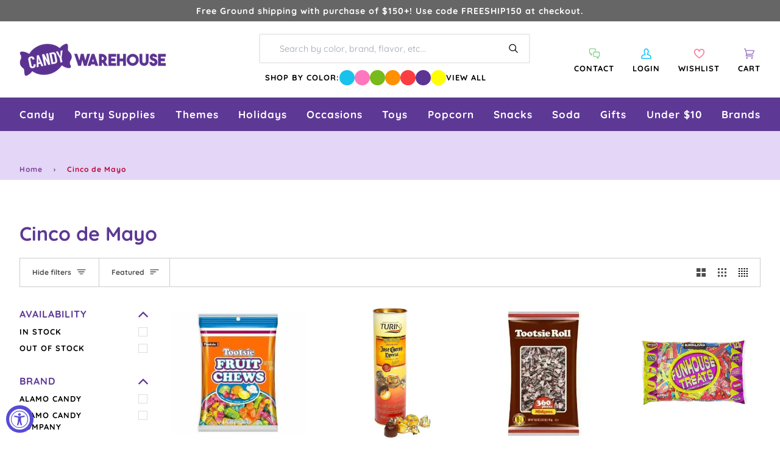

--- FILE ---
content_type: application/javascript; charset=utf-8
request_url: https://searchanise-ef84.kxcdn.com/preload_data.8A3Q1f8y1j.js
body_size: 10989
content:
window.Searchanise.preloadedSuggestions=['bubble gum','gummy candy','christmas candy','gummy bears','hard candy','blue candy','m & m','halloween candy','shock tarts','sweet tarts','lolli pops','sour patch kids','pink candy','chocolate bars','kit kat','m&ms bulk','squirrel nut','saltwater taffy','hershey kisses','dark chocolate','black licorice','candy corn','old fashion candy','skittles bulk','white candy','swedish fish','bulk candy','candy canes','sugar free hard candy','purple candy','red candy','all candy','peanut butter','retro candy','green candy','cinnamon candy','individually wrapped candy','pop rocks','tootsie roll','blue raspberry','now and later','liquor candy','atomic fireballs','hi chew','easter candy','gummy worms','jaw breakers','sour belts','sour patch','candy sticks','lemon heads','bulk wrapped candy','reese\'s peanut butter cups','gold candy','butter mints','white chocolate','kosher candy','air heads','peppermint candy','red licorice','caramel candy','gum balls','peach rings','brachs jelly nougats','candy cigarettes','tootsie rolls','orange candy','fruit slices','mike and ikes','bit o honey','ring pop','wrapped candy','tootsie pops','starburst fruit chews','candy cane','jelly beans','giant candy','jujubes candy','m and m','reeses pieces','sour balls','milk chocolate','strawberry candy','all christmas candy','maple nut goodies','chocolate covered','old fashioned candy','charms lollipops','black candy','hot tamales','chewy candy','pink bulk candy','freeze dried','sixlets candy','smarties candy','blow pops','nerds gummy clusters','fun dip','jordan almonds','coconut candy','jolly rancher sticks','cherry candy','freeze dried candy','chick o sticks','individually wrapped bulk candy','necco wafers','baby shower','hubba bubba','sour skittles','sugar daddy','marshmallow easter eggs','brachs royals','wonka bar','cinnamon jolly ranchers','mexican candy','green apple','red hots','yellow candy','candy bar','dum dums','chocolate candy','madelaine chocolate','war heads','coffee candy','gold wrapped candy','swedish candy','old fashioned hard candy sticks','discontinued candy','individually wrapped','bottle caps','root beer barrels','taffy town','malted milk balls','fruit candy','liquor filled','pixie sticks','jaw breaker','runts candy','sen sen','root beer','big hunk','milky way','wrapped hard candy','f c','sour power','sweet tart','tic tac','cinnamon hard candy','rock candy sticks','gluten free','ribbon candy','dr pepper','swirl lollipops','new candy','circus peanuts','nostalgic candy','everlasting gobstoppers','valentines bulk candy','milk duds','boston baked beans','japanese candy','chocolate coins','harry potter','bb bats','willy wonka','wax bottles','lemon drops','kits taffy candy','candy bars','suckers bulk','conversation hearts','snickers bars','mars bar','wedding candy','bon bons','slap stick sucker','fruit chews','big league chew','sugar babies','orange slices','jelly belly jelly beans','halloween bulk','sweet tart chewy','tootsie roll frooties','gum drops','salt water taffy variety','slime licker','charleston chews','candy bags','red vines','fun size','sour punch','wacky wafers','clark bar','old time candy','bubs daddy bubble gum','peanut butter cups','box candy','gummie candy','candy bag','alcohol candy','lifesavers gummies','assorted candy','brach\'s wrapped marshmallow easter eggs','chewy sour balls','peanut m&ms','gummy bear','cherry sours','hershey bar','candy sweet','squirrel nut zippers','toxic waste','dubble bubble','old fashion licorice','sugar free','chupa chups','candy table','valentine candy','black licorices','sour gummy','gumball machine','wrapped bulk','piece box','strawberry gummy','spree candy','albanese gummy','hershey kisses color','abo candy','chewy spree','wax candy','now and laters','haribo gummy','spice drops','fruity candy','gummy rings','slap stix','mary jane','purple wrapped candy','bulk m & m','bulk mints','ice cubes','banana candy','marathon bar','gummy sharks','novelty candy','brachs maple nut goodies','gluten free candy','bulk wrapped','wrapped bulk candy','all grape candy','bubble gum balls','rainbow candy','jawbreakers candy','movie theater candy','candy buffet','ring candy','vegan candy','twizzlers wrapped','chocolate rocks','liquor chocolates','old fashion christmas candy','clark bars','ferrero rocher','saf t pops','kosher certified','peeps marshmallow','powder candy','candy necklace','nerds clusters','freshen up gum','blow pop','cow tails','hi chews','chocolate bar','pink candy buffet','cry baby','5 lb bag candy','super bubble','gummy s','lemon candy','charleston chew','bulk caramel','box of candy','bulk unwrapped candy','junior mints','mexican hat candy','hershey milk chocolate','chocolate mints','anthon berg','asian candy','italian candy','sour cherry','candy hearts','easter eggs','lb bag','pixy stix','good and plenty','almond joy','silver candy','reeses peanut butter cups','1 inch gumballs','neapolitan coconut candy','sour gummies','candy jars','pez dispenser','bulk chocolate','chewing gum','hello kitty','valentine\'s day','peanut butter twix','pez candy bulk','jelly nougats','banana taffy','order ️order','ice cream','dum dum','soft candy','party candy','zotz fizzy candy','sour straws','chocolate stars','mini candy','german candy','candy apple','malt balls','bulk candy assortment','penny candy','mini wrapped candy','brachs marshmallow eggs','cinnamon bears','vintage candy','graduation candy','watermelon jolly ranchers','dubai chocolate','bridge mix','spring candy','starburst jelly beans','j if','gummy bears bulk','choco candy','nerd clusters','fruit roll up','bonkers candy','unwrapped bulk candy','cow tales','fruit gushers','fruit stripe gum','80\'s candy','mary janes candy','green wrapped candy','andes mints','sour apple','big candy','100 grand candy bars','charms blow pops','hersheys kisses','bulk candy 5 lb','bb bats taffy on a stick','ju ju be','bulk gummies','sour gummy worms','super bubble gum','butterscotch hard candy','red white and blue','spicy candy','caramel apple','bubble yum','peanut butter kisses','peanut brittle','dots candy','candy stick','stick candy','pineapple candy','m & m bulk','bulk chocolate candy','blue wrapped candy','baby shower candy','big bol','rap candy','cherry heads','frooties candy','gummy candy bulk','caramel apple sucker','chocolate mint','wrapped chocolate','sour strips','old fashion','mallow cups','cadbury mini eggs','wax lips','chocolate m m','sour watermelon','strawberry hard candy','chiclets gum','astro pop','individual wrapped candy','rock candy crystals','peppermint patties','ginger hard candy','jolly rancher stix','tic tacs','watermelon candy','candy bra','christmas hard candy','atomic fireball','chocolate covered pretzels','carmel candy','candy buttons','fire balls','peanut chews','jelly candy','sweetarts candy','fall candy','gold coins','candy cigarettes packs','kosher bulk candy','after dinner mints','baby bottle pop','double bubble','hubba bubba gum','trolli sour','grape candy','madelaine foiled','giant gummy','sour belt','halloween candy individually wrapped','laffy taffy tub','whirly pop','willy wonka chocolate','mike & ike','lifesaver suckers','airheads bars','easter bulk candy','tin box','salt water taffy','push pop','werther\'s original','bon bon','super blow pops','hard candy sticks','li hing','good and fruity','dove chocolate','abba-zaba candy','slap stix caramel suckers','pink starburst','mini candy canes','chocolate orange','1950\'s candy','safety pops','sour punch straws','laffy taffy','90s candy','mint candy','sweet tart ropes','albanese gummy bears','nonpareils discs','candy dispenser','reeses miniatures','chocolate covered cherries','free candy','sour patch watermelon','retro candy box','king size','bit o honey candy','chocolate bulk','chocolate covered gummy bears','pink m & m candy','sweet and heat candy','1960\'s candy','honey candy','cherry mash','gingerbread house','cream savers','candy melts','tart n tiny','european candy','70s candy','licorice laces','sassy spheres','chuckles originals','jelly belly','brach\'s jelly nougat','brachs malted milk balls','international candy','valentines day','tootsie roll candy','peppermint sticks','heart candy','dr pepper gum','chocolate balls','grape fish','giant candy bar','full sized candy bars','look candy bars','hot candy','m&m chocolates','cat candy','made in the usa','navy blue candy','juicy drop','coconut long boy','gummy bears candy','chocolate cream','nerds rope','reese cup','patriotic candy','mint chocolate','banana runts','starlight mints','marshmallow eggs','kit kats','gobstopper heartbreakers','bulk gummy','old time christmas candy','chewy sweet tarts','candy mini','chocolate covered peanuts','zagnut candy','milk candy','chunky bars','holiday candy','assorted wrapped bulk candy','bubs candy','milky way midnight','wonka candy','brachs candy','lindt chocolate','unicorn pops','mexican hats','pez candy','butterscotch hard','lifesavers big ring gummies','chocolate covered raisins','old fashioned','sunkist fruit gem','cookie dough','black jelly beans','red candy wrapped','red and white candy','jaw busters','snickers fun size','pastel candy','baseball candy','spearmint leaves','sour worms','theater box candy','gift box','sour candy','old fashioned hard candy','sugar free gum','swirl lollipop','80s candy','green candy bulk','fruit go','bulk wrapped chocolate candy','juicy fruit','butterfinger cups','yum junkie','bulk gummy candy','mars bars','m & m\'s','ferrara pan','peach candy','tropical starburst','wiley wallaby','light blue candy','primrose candy company','rocky road','chewy s','chocolate liquor','reception sticks','candy powder','halloween candy bulk','squeeze candy','red raspberry','peanut butter bars','crunch bars','ice cubes chocolates candy','3 musketeers candy','snaps licorice','oh henry','marathon candy bar','sour skittles bulk','chocolate caramel','coffee rio','sour power straws','yellow candy wrapped','cotton candy floss','black and white','mr goodbar','classic candy collection','peach jolly rancher','candy dish','blood bags','1980s candy','7 up candy bar','kenny\'s juicy twist','potato chips','sky bar','razzles candy gum','m and ms','cookies and cream','easter egg','sour gum','cotton candy taffy','giant lollipops','payday candy bars','turin chocolates','uno candy bars','york peppermint patty','tea candy','nips candy','ribbon christmas candy','french burnt peanuts','ginger candy','wacky wafers candy','now and','brachs bridge mix','chamoy candy','abba zaba','hubba bubba squeeze pop','charms sweet pops','drink mix','individual wrapped candy bulk','chocolate roses','ms candy pack','zero bars','skittles fun size','100 grand candy bars mini','gin gin','satellite wafers','fruit snacks','atomic fireballs candy','glitterati candy','wedding candy bulk','life savers gummies','claeys old fashioned hard candy','sparkle cherry laffy taffy','filled candy','jolly rancher chews','hard candies','grapefruit slices','russell stover','lip candy','haribo gummy bears','treat bags','bulk easter candy','harry potter candy','caramel creams','lindt chocolate lindor truffles','peanut butter m&m','candy sour','candy toys','pixie stix','smarties lollipops','gummy bulk','hershey kiss','up candy bar','anthon berg chocolate liqueurs','boston baked beans candy','astro pops','apple heads','jolly rancher cinnamon fire','cadbury crème eggs','krackel bar','fruit chew','ring pops','vanilla tootsie rolls','liquid candy','foil wrapped','maple candy','5th avenue candy bar','old school candy','plastic candy container','gum ball','halloween shaped','sour power belts','turkish taffy','free shipping','bulk chocolates','all candies','fruit wrapped','dove dark chocolate','coffee crisp','ghirardelli chocolate','mini m and m','turin liquor filled chocolate','nestle crunch','sour cherry balls','mamba fruit chews','nugget candy','and ere','chocolate cigars','double bubble bubble gum','jolly rancher bites','sale items','brach\'s candy corn','candy necklaces','gummy worm','cavendish & harvey','candy straws','tootsie pop','black cow','pb max','orange chocolate','sunflower seeds','taffy candy','candy raisins','candy pillows','sprinkles bulk','efrutti gummy','heart lollipops','cookie dough bites','soda candy','fruit snack','chocolate box','candy jar','walnettos candy','tangy taffy','flower candy','tootsie roll pops','chocolate babies','airhead extremes','mixed candy','strawberry bon bon','candy lipsticks','banana laffy taffy','bulk jelly beans','full size','alcoholic chocolate','grape gum','extra gum','licorice allsorts','violet crumble','easter pan eggs','hard raspberry candy','candy with liquor','peeps marshmallow halloween candy packs ghosts','zombie candy','whatchamacallit candy','safety suckers','rootbeer barrels candy','assorted hard candy','red hot dollars','lemon head','pink wrapped candy','vidal candy','candy scoops','mini m&ms','bulk wrapped chocolate','organic candy','now & later','ice breakers','bulk chew','old fashioned hard','cry baby tears','twist pops','bonomo turkish taffy','assorted salt water taffy','giant gummy bear','air head','red hot','push pops','rose gold','bubs daddy','almond roca','kits taffy','candy mix','jolly rancher','butter rum','cherry sour','bulk suckers','beach ball candy','chocolate hearts','peeps marshmallow skulls','star wars','cinnamon bear','goetze caramel creams','bulk halloween candy','royal blue candy','candy apples','willy wonka chocolate bars','blue gumballs','hershey\'s kisses','chick o stick','candy warehouse','reese\'s pieces','m&m bulk','chocolate eggs','whoppers malted','nougat candy','rocky road candy bar','peanut butter candy','1960\'s retro candy box','blue m&ms','berry and','top pops','money candy','peanut clusters','sweet and sour candy','hershey nuggets','fruit hard candy','old fashion hard candy','toblerone bar','gummi bears','snow caps','black and gold candy','pink candy for baby shower','super bubble bubble gum','retro sours','individually wrapped twizzlers','robin eggs','dye free','brown candy','peppermint bark','goo goo','red chocolate','advent calendar','chocolate caramels','peeps marshmallow halloween candy packs monsters','fruit shaped candy','chocolate truffles','key lime','ritter sport','cadbury egg','purple candy table','mar do','mary janes','candy old fashion','low bar','grapefruit gummies','rope candy','hard candy wrapped','no sugar candy','brachs chocolate stars','kit kat bars','marshmallow ice cream cones','oh henry candy bar','candy cigarette','zagnut bars','charms pops','wintergreen lifesavers candy','werthers caramels','mint julep','white gumballs','sour gummy candy','ginger chews','ginger cuts','bubble jug','twin snakes','candy for birthday party','candy pee','dutch mints','watermelon lollipop','trolli eggs','gilliam candy sticks','candy scoop','green cand','vidal gummy','sour hard candy','monopoly candy','hot dog gum','chocolate melts','canada mints','chupa chups lollipops','candy urine','sour blue raspberry','gummy frogs','popping candy','sweet candy company','brachs jelly beans','chewy sprees','candy cups','curly wurly','licorice snaps','chocolate covered almonds','bulk candies','70\'s candy','fruit roll ups','blue wrapped','candy plush','peach ring','tick tick candy','jelly nougat','valentines candy','alcohol filled chocolate','no sugar','pure sugar','nerd gummy clusters','gummy cola bottles','abba zabba','gummy eyeballs','variety pack','mallo cups','twix bulk','lemon hard candy','light blue','candy blood','chocolate liquor bottles','british candy','sour lips','kosher lollipops','sugar free jelly beans','peanut m&m','gingerbread men','birthday cake','jelly bean','jolly rancher gummies','pickle candy','cracker jacks','sour starburst','assorted chocolate','salt water taffy candy','purple fish','peeps marshmallow halloween candy packs pumpkins','cr j','red white blue','sour sweet tarts','baby shower for girl','sugar free mints','chocolate bunny','mike and ike','candy box','vanilla taffy','candy bracelet','blue lollipops','sweet and sour','nostalgia candy','hard fruit candy','candy lipstick','blue jelly beans','chocolate chips','butterscotch candy','heath bar','pop corn','rainbow lollipop','nik-l-nips wax bottles','king size candy bars','dinosaur candy','wintergreen mints','licorice twists','gummy shark','werthers soft caramels','body parts','long boys','sponge candy','toy candy','lavender candy','bulk candy unwrapped','variety bulk candy','twix peanut butter','atomic fire balls','kits candy','chocolate peanut butter','summer candy','beef jerky','hershey bars','dark chocolate bar','hard christmas candy','4th of july candy','all easter','nerds plush','blue jolly ranchers','space candy','round candy','blue cotton candy','individually wrapped chocolate','brachs cinnamon discs','old candy','crushed peppermint','fast break','pink gumballs','zours candy','snack size','easter bunny','foiled chocolate','alexander the','la suissa','swedish fish wrapped','carnival candy','just born jelly beans','tropical candy','sugar free taffy','bulk candy hi chew','lifesaver gummies','buttered popcorn','pez dispensers','cherry jolly rancher','skull pops','bubblicious gum','cherry gummy','watermelon hard candy','gummy pizza','tangy zangy','star burst','chewy gobstopper','royal blue','krabby patties','pop rock','slap stick','cotton candy','halloween chocolate','animal candy','strawberry cream','chocolate gummy bears','slime lickers','chocolate pretzels','silver wrapped candy','lolly pops','apple candy','york peppermint patties','butterfinger candy bars','chocolate covered nuts','toffees candy','cotton candy sugar','chocolate bulk candy','gobstopper heart','foiled candy','jolly joes','foil wrap','pez refills','arcor strawberry','beach ball','fruit sours','wilton fondant','kosher chocolate bulk','m ms','peppermint candy canes','pumpkin candy','jelly rings','rolo bulk','neapolitan coconut','maple nut','bulk lollipops','good n','big cherry','licorice wheels','butter mint','melting chocolate','butter rum lifesavers','mini mints','sour bulk','peanut bars','black jack taffy','pac man candy','hot chocolate','floss sugar','caramel chocolate','bun bars','sugar free chocolate','fruit stripe','movie candy','abra cabubble bubble','brach\'s candy','necco candy','sunkist fruit gems','bubble tape','tootsie pop drops','milky way simply caramel','theater candy','pink kisses','candy rocks','creme savers','mars chocolate','bubble gum cigarettes','black cherry','ashers chocolate','oreo cookies','spray candy','whistle pops','mentos mints','bulk christmas candy','zero sugar','candy dots','reese’s pieces','marshmallow peeps','hershey miniatures','charms sour balls','plastic candy jars','paw patrol','jelly fruit','red gum','orange flavor','ooze tube','m and m\'s','pure sugar candy','mardi gras','assortment bulk candy','slo poke','hard candy in bulk','coconut bars','parade candy','flying saucers','just born','sixlets mini chocolate balls 2lb bag','candy containers','hot pink','lego candy','dinner mints','pulparindo candy','chunky candy bar','gummy candy in bags','goo goo clusters','ferrara candy','baby boy','thanksgiving candy','bubs daddy gum','by color','sassy straws','twist pop','valentine\'s day candy','cadbury bars','sugar plums','english toffee','chocolate coin','peanut butter taffy','dove milk chocolate','korean candy','brachs conversation hearts','grape bubble gum','mini candy bars','gummy cola','canadian candy','dark chocolate wrapped','m & ms','cinnamon imperials','thank you','mountain bars','good n fruity','blue berry','bulk retro','candy soft','pixy sticks','wine gums','orange gum','bazooka gum','apple rings','black and white candy','r mint','candy straw','bar candy bar','pop rocks bulk','juju bes','watermelon super blow pops','bb bats taffy','lipstick candy','slim jim','mini jawbreakers','clark candy bars','lucas candy','moon pie','fruit jelly','candy with a case','adult candy','fish candy','bulk individually wrapped','white chocolate all','chicken feet','wax bottle candy','sour punch bites','lindor truffles','1970 nostalgic candy','liquor filled chocolate','blue m n m’s','50’s candy','candy machine candy','fruit by the foot','mike and ike sours','black forest','marshmallow candy','old fashion candy sticks','candy eggs','gum ball machine','big gummy','lip suckers','pucker powder','all flavors','bit of honey','reeses cups','chewy lemonhead','pink lollipops','peanut bar','bobs sweet stripes soft peppermint','giant lollipop','carmel candy soft','candy fan','trident gum','peppermint taffy','bazooka bubble gum','brachs candy corn','buncha crunch','shockers chewy','clove gum','hot balls','fruit shaped','teaberry gum','easter egg candy','dubai chocolate bar','watermelon taffy','grape heads','hats candy','spicy and sour candy','orange gummy','gift baskets','purple candy bulk','bubble gum cigars','taffy town taffy','sno caps','licorice pastels','milk chocolate gems','snickers mini','clear candy bags','60s candy','unicorn pop','red white and blue candy','sour patch kids bulk','nonpareils dark chocolate','jolly ranchers','mentos candy','jelly babies','mint in wrap','crunch bar','jolly ranchers peach','king leo','peach blossoms','baby shower boy','uk candy','gushers fruit','sugar free candy','beach candy','jelly belly beans','chewy gobstoppers','chocolate almonds','mother\'s day','gourmet lollipops','navy blue','milk duds bulk','classic candy','idaho spud','lemonheads candy','green m&ms','cherry head','chocolate kisses','heart shaped','pink gummy bears','honey bee','chocolate taffy','squeeze pop','pufflettes gummy','cherry flavors','cherry clan','tiny candy','fruit punch','coffee prims','zagnut candy bars','gummy strawberry','shoe string licorice','wedding mints','candy cubes','mike n ike','tutti frutti','fortune gum','rootbeer barrels','christmas sprinkles','candy cigars','bulk sour candy','gum tin','de la rosa','cherry jolly ranchers','giant smarties','office candy','bulk candy individually wrapped','sugar free chocolate candy','halloween lollipops','sour candies','juicy fruit gum','lollipops and suckers','terry\'s chocolate','st patricks day candy','gold wrapped','assorted candy bulk wrapped','dark chocolat','black jack','full size candy','rice krispies','sour gummy bears','kit kat minis','marshmallow cones','giant chocolate','candy bracelets','new year\'s','gummy sour','halloween bulk candy','hard wrapped candy','blue raspberry jolly rancher','gummy candies','orange hard candy','fireballs candy','bulk white candy','mango gummies','wrapped mints','corn nuts','cheap candy','altoids mints','4th of july','individually candy bulk','individual wrapped bulk candy','brach candy','strawberry licorice','rose gold candy','apple gummy','licorice rope','bulk skittles','root beer barrels candy','italian jujubes','cherry hard candy','milkshake candy bar','glass jar','coffee m&m','butter finger','red individually wrapped candy','twin bing','unicorn candy','chocolate so','red rope','ninja turtles','gummie bears','individually wrapped candy bulk','blue mints','b b bats taffy pops','foiled caramel candy','m&m peanut','dads root beer barrels','5th avenue','chewy red hots','wrapped chewy candy','albanese fruit slices','halloween gummy','candy dishes','fun dip sticks','fizzy candy','primrose candy','gift boxes','assorted bulk candy','peanut butter cup','gummy ring','big hunk candy','sour chewy','nerd ropes','peelable candy','french candy','three musketeers','jujy fruits','nutrageous bar','sugar plum','scottie dogs','bean boozled','sour straw','green apple jolly ranchers','airhead bites','fruity gum','caramel apple pops','mardi gras candy','sour spray','christmas bulk','candy treat bags','star mints','lemon drop','dubble bubble gumballs','freshen up','dill pickle','chocolate malt balls','halloween individually','tamarindo candy','gold kisses','jolly rancher lollipops','marshmallow easter hunt eggs','red and green','blue kisses','annabelle candy','pineapple rings','oompas candy','ribbon candy christmas','haribo fruit salad','thin mints','theater box','mars candy bar','baby ruth','foil wrapped candy','after eight mints','pink ms','all easter candy','reese pieces','blue gummy','alexander the great','mike ike','white m&ms','sour apple gum','wafer candy','sky bars','red vine','tiger pops','cherry lifesavers','table cover','individually wrapped red candy','coca cola','puff candy','yogurt pretzels','cherry lollipops','big league','personalized candy','red hots cinnamon','butterfinger crisp','altoids smalls','brachs milk maid royals','candy belts','anise bears','brachs lemon drops','marathon bars','flipsticks nougat','1950s candy','fitted table cover','eyeball candy','mars candy','full size candy bars','salted caramel','lemon jolly rancher','jelly filled mints','1970\'s candy','bubble gum machine','white rabbit','assorted candy bulk','good and fruity candy','sour jelly beans','chocolate cover chocolate covered','atkinson peanut butter','licorice pipes','u-no candy bar','scooby doo','gummy rat','chocolate gold coins','rice krispies treats','mickey mouse','palmer candy','spearmint candy','strawberry bon bons','halloween suckers','corn candy','butter scotch hard candy','nerd cluster','gummy bear candy','orange wrapped','gummy fish','krackle bars','sour candy wrapped','juicy drop pop','novelty accessories','pectin jelly beans','animal crackers','gumdrops candy','cinnamon taffy','baby blue candy','pink lemonade','soft mints','red lollipops','final sale','chocolate milk candy bar','chocolate drops','soft chewy','reese’s peanut butter cups','chocolate nuts','pink jelly beans','kinder eggs','hard candy stick','bubble gum 1 lb','baileys irish cream chocolates','sugar free life savers','bulk chocolate bars','chocolate cherry','whatchamacallit candy bars','football candy','soda can','silver wrapped','mystery box','bulk gold candy','vegan gummies','haribo berries','chocolate covered sunflower seeds','werthers sugar free','little debbie','sugar free gummy bears','mounds candy bars','city pop','wonka bars','cherry balls','pink hershey kisses','red gumballs','chocolate marshmallow','jooblers candy crumble melts','bubble candy','chocolate gems','vending machine','lime candy','chocolate unwrapped','toffee chewy','lollipop display','individually wrapped hard candy','cinnamon hearts','new items','raspberry hard candy','heath bars','fruit slice','candy rings','mon from','hershey hugs','popcorn balls','easter baskets','alberts candy','bug candy','st patrick day','bali\'s best','original gourmet lollipops','christmas chocolate','sour green apple','tiny tarts','gummy hearts','blue and red','lifesavers swirl lollipops','wild berry skittles','butter toffee','suckers and lollipops','starburst tropical','bulls eyes','white mints','chic stick','bar none','tim tam','day of the dead','orange cream','english candy','squirrel nut candy','saltwater taffy 5lb','sour powder','jujubes movie candy boxes','gummy clusters','trolli crawlers','animal shaped candy','peanut butter bar','pee pee','blue hard candy','cherry slices','american candy','green apple gum','snickers peanut butter','juicy twist','mint tin','sesame seed candy','pineapple gummy bears','bonkers fruit chews','hot pink candy','candy jars glass','spearmint lifesavers','unwrapped candy','nut chew','cadbury eggs','pinata candy','pieces candy 5lb','candy coated chocolate','candy blox','red suckers','penny candy bulk','candy buffet candy','candy jewelry','tangy tarts','red starburst','soft peppermints','whirly lollipop','fruit gems','hummingbird eggs','peppermint mints','orange wrapped candy','ice cream candy','liquor filled chocolates','jelly lollipops','pink chocolate','chewy sour','mentos gum','mini pack','green lollipops','blue gummy bears','party mix','candy container','take five','chewy lemonheads','turtles caramel','chocolate rose','abra cabubble','cup of gold','bulk individually wrapped candy','extreme sour','peanut candy','blue and white candy','spearmint starlight','laffy taffy jelly beans','fruit salad','zero candy bars','love hearts','chocolate candies','runts banana','lemon jolly ranchers','jelly mints','gold foil','burnt peanuts','rainbow lollipops','kinder joy','star candy','reeses take 5','blue and white','mini gummy bears','shaped chocolate','butter mint creams','jack daniels chocolates','rock candy strings','nerds gummy','dum dum pops','under the sea','fire jolly ranchers','tropical skittles','smog balls','gummy food','sugar free lollipops','teal candy','twizzlers pull-n-peel','chick sticks','die free','freeze dried skittles','dorval sour power','mini box','jelly beans bulk','nerd rope','tequila filled chocolate','chocolate covered bacon','black wrapped candy','sage green','jolly rancher hard candy','disney candy','jelly bellies','swedish fish 5lb bag','sweet tart jelly beans','cotton candy bulk','gustafs licorice','sour jolly ranchers','light pink candy','warheads cubes','sponge bob','cherry cola','chocolate licorice','trail mix','starburst sour','baseball themed','food candy','look o look','toot candy','soda bottles','blue raspberry gummy','sour taffy','peanut brittle candy','chocolate covered marshmallows','creme drops','gum drop','kits candy taffy chocolate','gummy bulk candy','valentine’s day','pink m & m','cinnamon discs','easter candy eggs','gender reveal','pumpkin spice','bee international','candy canes bulk','cherry sour balls','midnight milky way','dr pepper gummy','black jacks','long boy','liquor chocolate','fruit slices wrapped','now later','planet gummies','burgundy candy','gummy wrapped','pineapple hard candy','strawberry gummies','pumpkin seeds','mini chocolate','cinnamon gum','filled hard candy','mix candy','clove candy','raspberry filled hard candy','bit o honey candy bulk','johnny apple','yellow candy buffet','candy corn bulk','hot chips','gummy fruit','halloween gummies','werthers original','car shaped','bulk m&ms','chocolate candy bars','green wrapped','large lollipop','rods hard candy','m m&m\'s','high chew','b b bats','caramel popcorn','skittles sour','pocky stick','hi chew 15 piece box','skittles gum','chocolate filled liquor','saltwater taffy assortments','black wrapped','de pepper candy','cow tails and cream','sour licorice','key lime drops','kitkat bulk','fun size candy bars','brachs butterscotch discs','crystal candies','red m&ms','easter hunt eggs','with ears','lolli pops swirl','carmels candy','red white blue candy','swirl pops','spiced jelly beans','watermelon gummies','recesses pieces','taffy bulk','candy blocks','pop tarts','candy boxes','rock candy','la vie','wholesale candy','licorice all sorts','jolly rancher cinnamon','strawberry and cream','mermaid candy','cherry chan','pixie sticks candy','jelly fruit slices','sour patch bulk','butter and cream candies','can jars','popular candy','chuckles jelly','sugar candy','licorice candy','colored candy','purple nerds','gummi men','sour ball','sweet tarts chewy sours','sour cola bottles','chocolate fruit','big ring gummies','orange sticks','wonder ball','white gummy bears','necco mini rolls','gingerbread house kit','dinosaur eggs','mint m&m\'s','wrapped gumballs','light green','baby ruth bars','gummy bear light','10 pounds of candy','foil wrapped chocolates','rip rolls','strawberry gum','apple suckers','bulk gummy bears','strawberry banana gummy bears','peanut chocolate','swirl pop','palm oil free','mini peanut butter cups','dark blue','gold chocolate coins','sugar daddy suckers','german gummy','jersey kisses','jelly filled gummy','hot cocoa','licorice ropes','raspberry gummy','candy balls','reese\'s peanut butter cups bulk','bubble yum bubble gum','sugar daddy candy','espresso beans','milk chocolate bar','green apple skittles','orange lollipops','colossal sours','mello creme','jujy fruits candy','cavendish and harvey','cream drops','blue sour patch kids','pink popcorn','fruit lollipops','super rope','ice pop','graduation party','gummy body parts','freeze dried candies','gummy eggs','tootsie fruit chews','dum dum lollipops','chocolate rock','candy drops','orange fruit','mini m&m','ice cube','violet candy','sour cherries','water taffy','giant gummy worm','mixed individually wrapped candy','green and red','cracker jack','chocolate hard candy','old fashioned candy sticks','malted milk','lindt truffles','madelaine chocolates','glitterati fruit & berry','jelly belly 10lb','sugar free gummy','wedding theme','chocolate covered oreos','bulk christmas','rainbow belt','toblerone chocolate bars','chocolate liquor candy','hersheys nuggets','jelly filled butter mints','nibs licorice','go for the gold','seven up candy bar','paint brush','mini candy cane','chocolate now and','strawberry banana','butter fingers','jumbo candy','toffee candy','birthday candy','milk chocolate balls','star lollipops','variety pack candy bar','bear candy','nut roll','sweet tart chews','pressed candy','taste of nature cotton candy','white cotton candy','rainbow belts','cherry licorice','candy lips','boxed candy','long boys candy','aero bars','nerds candy corn','dentyne gum','sweat tart','sees candy','cubes hard candy','gold candy wrapped','bulk purple candy','butter scotch','mini marshmallows','cotton candy floss sugar','brach\'s cinnamon hard candy','lolli pops bulk','gummy snakes','rendez vous','weird candy','gummy octopus','claeys old fashioned hard candy 5 lb bag','gummi worms','hershey’s kisses','light pink','jolly rancher cherry','candy blood bag','favor boxes','tart n tiny\'s','puffy poles','care bears','tootsie fruit','movie theater candy box','chews candy','jolly rancher fire','watermelon gum','vanilla tootsie','good & plenty','blue sharks','5 lb bag candy hard','roll candy','gift card','m&m mini','watermelon rings','easter candy marshmallow eggs','chili mango','black cow suckers','mexican candy mix','candy easter eggs','good & fruity','pay day','mini twix','thank you mints','urine candy','champagne gummy bears','ms fun size','light up candy','all natural','kenny\'s juicy licorice twists','bulk soft','sour patch kids watermelon','caramel m&m','it’s a girl','cherry suckers','red and white','bulk m&m','australian licorice','look bars','1970s candy','lady may','lick a','mini eggs','chocolate tootsie pops','sugar mama','laffy taffy ropes','fast break candy bars','lt blue candy','green chocolate','sour smarties','shockers sours','white gummy','charm pops','candy toppings','lime hard candy','red taffy','warheads sour','pastel mints','gummy lifesavers','white candy bar','blue chocolate','rio candy','butter nut candy bar','gum ball bulk','watermelon slices','sugar free gumballs','hot dog','haribo sour gummy bears','jelly belly wrapped','circus peanut','black taffy','color splash','famous amos','french chew','skybar candy bar','nik l nip','chinese candy','assorted taffy','wintergreen pink','nut free','red jelly beans','slo poke suckers','5lb chocolate','gummy sushi','fav reds','pretzel m&ms','starburst gummies','flower lollipops','whirly pops','double bubble gumballs','chicken bones','box of chocolates','cinco de mayo','vegan chocolate','gummy dinosaurs','flipsticks cherry','champagne bubbles','jawbreaker giant','passion fruit','grape licorice','my little pony','tropical lifesavers','brachs candy hearts','sweet tart sour','peanut butter m&ms','fruit gummy','special k','reese cups','safety lollipops','caramel m&ms bulk','baby girl shower','strawberry belts','la suissa chocolates','hot tamale','salted nut roll','sprinkle pop','grapehead candy','reception candy sticks','gold chocolate','peanut m&m bulk','laugh taffy','pink wrapped','german chocolate','mint gum','fire ball','lilac candy','wild cherry lifesavers','maroon candy','buttered popcorn taffy','turtle candy','blue raspberry sour','sugar sticks','wrap candy bars','red wrapped candy','coconut bon bons','bulk licorice','purple m&m','toy story','flavor mints','zebra stripe','100 grand bars','m m','sour candy belts','sugar floss','coffee beans','chocolate with alcohol','red and orange','chocolate wafers','turquoise candy','skittles gummies','sour belts bulk','chocolate star','double bubble gum','square candy','candy tins','gold gumballs','easter candies','raspberry candy','dinosaur egg','red gummy','circus candy','caramel cream','hospitality mints','hispanic candy','candy bar bulk','funky chunky','old fashioned sticks','jolly rancher watermelon','jelly belly candy can','green sixlets','brachs easter hunt eggs','milk maid royals','strawberry puffs','filled chocolate','jelly bellys','peanut butter snickers','runts candy 5 lbs','chewy red hots hearts','twist suckers','chocolate individually wrapped','blue hershey kisses','hersheys miniatures','fruit jell slices','old fashioned christmas candy','chocolate covered fruit','jack daniels','christmas candy in bulk','blue mint','mallow cup','foam candy','marathon bar marathon chocolate bar','watermelon laffy taffy','cherry laffy taffy','christmas lollipops'];